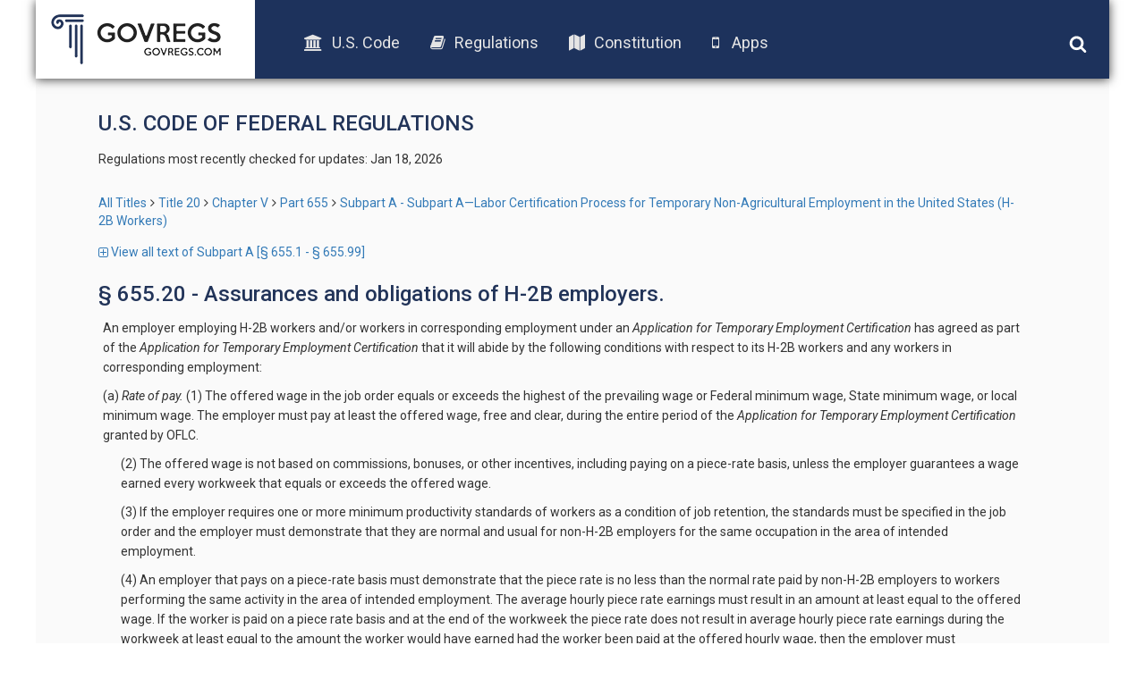

--- FILE ---
content_type: text/html; charset=UTF-8
request_url: https://old.govregs.com/regulations/20/655.20
body_size: 12229
content:
<!DOCTYPE html>
<html lang="en">
<head lang="en">
<!-- Meta tag BEGIN =========================================== -->


<title>20 CFR 655.20 - Assurances and obligations of H-2B employers.</title>
<meta charset="utf-8">
<meta http-equiv="X-UA-Compatible" content="IE=edge">

<meta name="viewport" content="width=device-width, initial-scale=1.0, maximum-scale=1.0, user-scalable=no"/>
<meta name="HandheldFriendly" content="true"/>
<meta name="description" content="Provides the text of the 20 CFR 655.20 - Assurances and obligations of H-2B employers. (CFR).">
<meta name="author" content="GovRegs" >


<!-- Meta tag END =========================================== -->

<title> § 655.20 - Assurances and obligations of H-2B employers.</title>
<link rel="shortcut icon" href="/static/img/ico/fav-icon.ico" />
<link rel="stylesheet" href="/static/css/jquery-ui.min.css">
<link rel="stylesheet" href="/static/css/bootstrap.min.css" />
<link rel="stylesheet" href="/static/css/main.css" />
<link rel="stylesheet" href="/static/css/font-awesome.min.css" />
<link href='https://fonts.googleapis.com/css?family=Roboto:400,300,500,100,100italic,300italic,400italic,500italic,700,700italic,900,900italic' rel='stylesheet' type='text/css'>
<script src="/static/js/jquery-1.12.1.min.js"></script>
<script src="/static/js/bootstrap.min.js"></script>
<script src="/static/js/main.js"></script>
<script src="/static/js/jquery-ui.min.js"></script>
<link rel="stylesheet" href="/static/css/additional.css" />
<script>
var isFirefox = typeof InstallTrigger !== 'undefined';
function checkFirefox() {
if (isFirefox == 'true') {
$('body').addClass('isFirefox');
}
}
function superCheckFirefox() {
if ($('body').length > 0) {
checkFirefox()
} else {
setTimeout(superCheckFirefox,1000)
}
}
superCheckFirefox();
if (isFirefox == true) {
$('body').addClass('isFirefox');
}
</script>
<!-- End app popup advert -->
<script>
(function(i,s,o,g,r,a,m){i['GoogleAnalyticsObject']=r;i[r]=i[r]||function(){
(i[r].q=i[r].q||[]).push(arguments)},i[r].l=1*new Date();a=s.createElement(o),
m=s.getElementsByTagName(o)[0];a.async=1;a.src=g;m.parentNode.insertBefore(a,m)
})(window,document,'script','//www.google-analytics.com/analytics.js','ga');
ga('create', 'UA-73714791-1', 'auto');
ga('send', 'pageview');
</script>


</head>

<body>
<div class='site-header'>
<div class="logo">
<a href="/"><img src="/static/img/logo.png"></a>
</div>
<div class="menu">
<ul class='menu-list'>
<li><a href="/uscode"><i class="fa fa-university"></i>U.S. Code</a></li>
<li><a href="/regulations"><i class="fa fa-book"></i>Regulations</a></li>
<li><a href="/constitution"><i class="fa fa-map"></i>Constitution</a></li>
<!-- App download start -->
<li><a id="useragent"></a></li>
<!-- App download end -->
</ul>
</div>
<div class="icons">
<img class='search-toggle' width='20px' height="20px" src='/static/img/fa-icons/search.svg' />
<img class='menu-toggle' width='20px' height="20px" src='/static/img/fa-icons/bars.svg' />
</div>
<div class='search-container'>







<form action="" method="post" id="searchform" class="search container-fluid">
<input style="display: none;" id="go_button" name="go" type="image"/>
<input style="display: none;" id="prev_button" name="prev" type="image"/>
<input style="display: none;" id="next_button" name="next" type="image"/>
<input style="display: none;" id="end_button" name="end" type="image"/>

<div class="row" style="display: none">
<div class="col-xs-8">
<select name="colSort" id="colSort" class="form-control blue-bg select_box">
<option value="4" selected >Sort by Rank</option>
<option value="105">Titles Ascending</option>
<option value="107">Titles Descending</option>
</select>
<select name="ps" id="ps" class="form-control blue-bg select_box">
<option value="10"  selected >10 per page</option>
<option value="25" >25 Result/page</option>
<option value="50" >50 Result/page</option>
</select>
</div>
</div>

<div class="search-input row">
<div class='col col-md-9 col-xs-9 input-wrapper'>
<input type="text" class='search-input-field' name="qu" value="" placeholder="words or citation" />
<span class='clear-input'>x</span>
</div>
<div class='col col-md-3 col-xs-3 submit-wrapper'>
<button name='go' type="submit" class='btn search-btn'>Search</button>
</div>
</div>
<div class="search_options row">
<div class='col-md-8 col-xs-12 col options-wrapper'></div>
<div class='col-md-4 col-xs-12 col guide-link-wrapper'>
<a class="search-guide-link" href="/regulations/default">
Search guide</a>
</div>
</div>
</form>

</div>
</div>

<div class="main-container site-container">
<div class="container">








<div class="content">










<!-- CCB moved Title & last checked from regulations_list.html to here -->
<h3 class="page-title" style="text-transform: uppercase;">U.S. Code of Federal Regulations</h3>
<p class="status">
Regulations most recently checked for updates: Jan 18, 2026
</p>
<!-- -->


<!-- CCB edited to remove the hidden-xs so that navigation always shows -->
<div class="breadcrumbs">
<a href="/regulations/" title="" class="tooltip-class" data-content="ALl titles" data-placement="top" data-trigger="hover" rel="popover">All Titles</a><span class="separator"></span><a href="/regulations/title20" title="" class="tooltip-class" data-content="Employees' Benefits" data-placement="top" data-trigger="hover" rel="popover">Title 20</a><span class="separator"></span><a href="/regulations/title20_chapterV" title="" class="tooltip-class" data-content="CHAPTER V—EMPLOYMENT AND TRAINING ADMINISTRATION, DEPARTMENT OF LABOR" data-placement="top" data-trigger="hover" rel="popover">Chapter V</a><span class="separator"></span><a href="/regulations/title20_chapterV_part655" title="" class="tooltip-class" data-content="PART 655—TEMPORARY EMPLOYMENT OF FOREIGN WORKERS IN THE UNITED STATES" data-placement="top" data-trigger="hover" rel="popover">Part 655</a><span class="separator"></span><a href="/regulations/title20_chapterV_part655_subpartA" title="" class="tooltip-class" data-content="Subpart A—Labor Certification Process for Temporary Non-Agricultural Employment in the United States (H-2B Workers)" data-placement="top" data-trigger="hover" rel="popover">Subpart A - Subpart A—Labor Certification Process for Temporary Non-Agricultural Employment in the United States (H-2B Workers)</a>
</div>



<!--
Hiding Part title
<h3 class="page-title">Subjgrp 25 - Assurances and Obligations</h3>
-->
<div class="expand-collapse-top">
<a href="/regulations/expand/title20_chapterV_part655_subpartA_subjgrp25_section655.20"><span class="fa fa-plus-square-o toggle-icon"></span> View all text of Subpart A [§ 655.1 - § 655.99]</a>
</div>

<div class="content_versions">

</div>
<span class="regulations_title"> § 655.20 - Assurances and obligations of H-2B employers.</span>
<div class="regulation_content">
<P>An employer employing H-2B workers and/or workers in corresponding employment under an <I>Application for Temporary Employment Certification</I> has agreed as part of the <I>Application for Temporary Employment Certification</I> that it will abide by the following conditions with respect to its H-2B workers and any workers in corresponding employment:
</P>
<P>(a) <I>Rate of pay.</I> (1) The offered wage in the job order equals or exceeds the highest of the prevailing wage or Federal minimum wage, State minimum wage, or local minimum wage. The employer must pay at least the offered wage, free and clear, during the entire period of the <I>Application for Temporary Employment Certification</I> granted by OFLC.
</P>
<P>(2) The offered wage is not based on commissions, bonuses, or other incentives, including paying on a piece-rate basis, unless the employer guarantees a wage earned every workweek that equals or exceeds the offered wage.
</P>
<P>(3) If the employer requires one or more minimum productivity standards of workers as a condition of job retention, the standards must be specified in the job order and the employer must demonstrate that they are normal and usual for non-H-2B employers for the same occupation in the area of intended employment.
</P>
<P>(4) An employer that pays on a piece-rate basis must demonstrate that the piece rate is no less than the normal rate paid by non-H-2B employers to workers performing the same activity in the area of intended employment. The average hourly piece rate earnings must result in an amount at least equal to the offered wage. If the worker is paid on a piece rate basis and at the end of the workweek the piece rate does not result in average hourly piece rate earnings during the workweek at least equal to the amount the worker would have earned had the worker been paid at the offered hourly wage, then the employer must supplement the worker's pay at that time so that the worker's earnings are at least as much as the worker would have earned during the workweek if the worker had instead been paid at the offered hourly wage for each hour worked.
</P>
<P>(b) <I>Wages free and clear.</I> The payment requirements for wages in this section will be satisfied by the timely payment of such wages to the worker either in cash or negotiable instrument payable at par. The payment must be made finally and unconditionally and “free and clear.” The principles applied in determining whether deductions are reasonable and payments are received free and clear and the permissibility of deductions for payments to third persons are explained in more detail in <a href='/regulations/29/531.'>29 CFR part 531.</a>
</P>
<P>(c) <I>Deductions.</I> The employer must make all deductions from the worker's paycheck required by law. The job order must specify all deductions not required by law which the employer will make from the worker's pay; any such deductions not disclosed in the job order are prohibited. The wage payment requirements of paragraph (b) of this section are not met where unauthorized deductions, rebates, or refunds reduce the wage payment made to the worker below the minimum amounts required by the offered wage or where the worker fails to receive such amounts free and clear because the worker “kicks back” directly or indirectly to the employer or to another person for the employer's benefit the whole or part of the wages delivered to the worker. Authorized deductions are limited to: Those required by law, such as taxes payable by workers that are required to be withheld by the employer and amounts due workers which the employer is required by court order to pay to another; deductions for the reasonable cost or fair value of board, lodging, and facilities furnished; and deductions of amounts which are authorized to be paid to third persons for the worker's account and benefit through his or her voluntary assignment or order or which are authorized by a collective bargaining agreement with bona fide representatives of workers which covers the employer. Deductions for amounts paid to third persons for the worker's account and benefit which are not so authorized or are contrary to law or from which the employer, agent or recruiter including any agents or employees of these entities, or any affiliated person derives any payment, rebate, commission, profit, or benefit directly or indirectly, may not be made if they reduce the actual wage paid to the worker below the offered wage indicated on the <I>Application for Temporary Employment Certification.</I>
</P>
<P>(d) <I>Job opportunity is full-time.</I> The job opportunity is a full-time temporary position, consistent with <a href='/regulations/20/655.5'>§ 655.5</a>, and the employer must use a single workweek as its standard for computing wages due. An employee's workweek must be a fixed and regularly recurring period of 168 hours—seven consecutive 24-hour periods. It need not coincide with the calendar week but may begin on any day and at any hour of the day.
</P>
<P>(e) <I>Job qualifications and requirements.</I> Each job qualification and requirement must be listed in the job order and must be bona fide and consistent with the normal and accepted qualifications and requirements imposed by non-H-2B employers in the same occupation and area of intended employment. The employer's job qualifications and requirements imposed on U.S. workers must not be less favorable than the qualifications and requirements that the employer is imposing or will impose on H-2B workers. A qualification means a characteristic that is necessary to the individual's ability to perform the job in question. A requirement means a term or condition of employment which a worker is required to accept in order to obtain the job opportunity. The CO may require the employer to submit documentation to substantiate the appropriateness of any job qualification and/or requirement specified in the job order.
</P>
<P>(f) <I>Three-fourths guarantee.</I> (1) The employer must guarantee to offer the worker employment for a total number of work hours equal to at least three-fourths of the workdays in each 12-week period (each 6-week period if the period of employment covered by the job order is less than 120 days) beginning with the first workday after the arrival of the worker at the place of employment or the advertised first date of need, whichever is later, and ending on the expiration date specified in the job order or in its extensions, if any. See the exception in paragraph (y) of this section.
</P>
<P>(2) For purposes of this paragraph (f) a workday means the number of hours in a workday as stated in the job order. The employer must offer a total number of hours of work to ensure the provision of sufficient work to reach the three-fourths guarantee in each 12-week period (each 6-week period if the period of employment covered by the job order is less than 120 days) during the work period specified in the job order, or during any modified job order period to which the worker and employer have mutually agreed and that has been approved by the CO.
</P>
<P>(3) In the event the worker begins working later than the specified beginning date the guarantee period begins with the first workday after the arrival of the worker at the place of employment, and continues until the last day during which the job order and all extensions thereof are in effect.
</P>
<P>(4) The 12-week periods (6-week periods if the period of employment covered by the job order is less than 120 days) to which the guarantee applies are based upon the workweek used by the employer for pay purposes. The first 12-week period (or 6-week period, as appropriate) also includes any partial workweek, if the first workday after the worker's arrival at the place of employment is not the beginning of the employer's workweek, with the guaranteed number of hours increased on a pro rata basis (thus, the first period may include up to 12 weeks and 6 days (or 6 weeks and 6 days, as appropriate)). The final 12-week period (or 6-week period, as appropriate) includes any time remaining after the last full 12-week period (or 6-week period) ends, and thus may be as short as 1 day, with the guaranteed number of hours decreased on a pro rata basis.
</P>
<P>(5) Therefore, if, for example, a job order is for a 32-week period (a period greater than 120 days), during which the normal workdays and work hours for the workweek are specified as 5 days a week, 7 hours per day, the worker would have to be guaranteed employment for at least 315 hours in the first 12-week period (12 weeks × 35 hours/week = 420 hours × 75 percent = 315), at least 315 hours in the second 12-week period, and at least 210 hours (8 weeks × 35 hours/week = 280 hours × 75 percent = 210) in the final partial period. If the job order is for a 16-week period (less than 120 days), during which the normal workdays and work hours for the workweek are specified as 5 days a week, 7 hours per day, the worker would have to be guaranteed employment for at least 157.5 hours (6 weeks × 35 hours/week = 210 hours × 75 percent = 157.5) in the first 6-week period, at least 157.5 hours in the second 6-week period, and at least 105 hours (4 weeks × 35 hours/week = 140 hours × 75 percent = 105) in the final partial period.
</P>
<P>(6) If the worker is paid on a piece rate basis, the employer must use the worker's average hourly piece rate earnings or the offered wage, whichever is higher, to calculate the amount due under the guarantee.
</P>
<P>(7) A worker may be offered more than the specified hours of work on a single workday. For purposes of meeting the guarantee, however, the worker will not be required to work for more than the number of hours specified in the job order for a workday. The employer, however, may count all hours actually worked in calculating whether the guarantee has been met. If during any 12-week period (6-week period if the period of employment covered by the job order is less than 120 days) during the period of the job order the employer affords the U.S. or H-2B worker less employment than that required under paragraph (f)(1) of this section, the employer must pay such worker the amount the worker would have earned had the worker, in fact, worked for the guaranteed number of days. An employer has not met the work guarantee if the employer has merely offered work on three-fourths of the workdays in an 12-week period (or 6-week period, as appropriate) if each workday did not consist of a full number of hours of work time as specified in the job order.
</P>
<P>(8) Any hours the worker fails to work, up to a maximum of the number of hours specified in the job order for a workday, when the worker has been offered an opportunity to work in accordance with paragraph (f)(1) of this section, and all hours of work actually performed (including voluntary work over 8 hours in a workday), may be counted by the employer in calculating whether each 12-week period (or 6-week period, as appropriate) of guaranteed employment has been met. An employer seeking to calculate whether the guaranteed number of hours has been met must maintain the payroll records in accordance with this part.
</P>
<P>(g) <I>Impossibility of fulfillment.</I> If, before the expiration date specified in the job order, the services of the worker are no longer required for reasons beyond the control of the employer due to fire, weather, or other Act of God, or similar unforeseeable man-made catastrophic event (such as an oil spill or controlled flooding) that is wholly outside the employer's control that makes the fulfillment of the job order impossible, the employer may terminate the job order with the approval of the CO. In the event of such termination of a job order, the employer must fulfill a three-fourths guarantee, as described in paragraph (f) of this section, for the time that has elapsed from the start date listed in the job order or the first workday after the arrival of the worker at the place of employment, whichever is later, to the time of its termination. The employer must make efforts to transfer the H-2B worker or worker in corresponding employment to other comparable employment acceptable to the worker and consistent with the INA, as applicable. If a transfer is not effected, the employer must return the worker, at the employer's expense, to the place from which the worker (disregarding intervening employment) came to work for the employer, or transport the worker to the worker's next certified H-2B employer, whichever the worker prefers.
</P>
<P>(h) <I>Frequency of pay.</I> The employer must state in the job order the frequency with which the worker will be paid, which must be at least every 2 weeks or according to the prevailing practice in the area of intended employment, whichever is more frequent. Employers must pay wages when due.
</P>
<P>(i) <I>Earnings statements.</I> (1) The employer must keep accurate and adequate records with respect to the workers' earnings, including but not limited to: Records showing the nature, amount and location(s) of the work performed; the number of hours of work offered each day by the employer (broken out by hours offered both in accordance with and over and above the three-fourths guarantee in paragraph (f) of this section); the hours actually worked each day by the worker; if the number of hours worked by the worker is less than the number of hours offered, the reason(s) the worker did not work; the time the worker began and ended each workday; the rate of pay (both piece rate and hourly, if applicable); the worker's earnings per pay period; the worker's home address; and the amount of and reasons for any and all deductions taken from or additions made to the worker's wages.
</P>
<P>(2) The employer must furnish to the worker on or before each payday in one or more written statements the following information:
</P>
<P>(i) The worker's total earnings for each workweek in the pay period;
</P>
<P>(ii) The worker's hourly rate and/or piece rate of pay;
</P>
<P>(iii) For each workweek in the pay period the hours of employment offered to the worker (showing offers in accordance with the three-fourths guarantee as determined in paragraph (f) of this section, separate from any hours offered over and above the guarantee);
</P>
<P>(iv) For each workweek in the pay period the hours actually worked by the worker;
</P>
<P>(v) An itemization of all deductions made from or additions made to the worker's wages;
</P>
<P>(vi) If piece rates are used, the units produced daily;
</P>
<P>(vii) The beginning and ending dates of the pay period; and
</P>
<P>(viii) The employer's name, address and FEIN.
</P>
<P>(j) <I>Transportation and visa fees.</I> (1)(i) <I>Transportation to the place of employment.</I> The employer must provide or reimburse the worker for transportation and subsistence from the place from which the worker has come to work for the employer, whether in the U.S. or abroad, to the place of employment if the worker completes 50 percent of the period of employment covered by the job order (not counting any extensions). The employer may arrange and pay for the transportation and subsistence directly, advance at a minimum the most economical and reasonable common carrier cost of the transportation and subsistence to the worker before the worker's departure, or pay the worker for the reasonable costs incurred by the worker. When it is the prevailing practice of non-H-2B employers in the occupation in the area to do so or when the employer extends such benefits to similarly situated H-2B workers, the employer must advance the required transportation and subsistence costs (or otherwise provide them) to workers in corresponding employment who are traveling to the employer's worksite. The amount of the transportation payment must be no less (and is not required to be more) than the most economical and reasonable common carrier transportation charges for the distances involved. The amount of the daily subsistence must be at least the amount permitted in <a href='/regulations/20/655.173'>§ 655.173</a>. Where the employer will reimburse the reasonable costs incurred by the worker, it must keep accurate and adequate records of: The costs of transportation and subsistence incurred by the worker; the amount reimbursed; and the date(s) of reimbursement. Note that the FLSA applies independently of the H-2B requirements and imposes obligations on employers regarding payment of wages.
</P>
<P>(ii) <I>Transportation from the place of employment.</I> If the worker completes the period of employment covered by the job order (not counting any extensions), or if the worker is dismissed from employment for any reason by the employer before the end of the period, and the worker has no immediate subsequent H-2B employment, the employer must provide or pay at the time of departure for the worker's cost of return transportation and daily subsistence from the place of employment to the place from which the worker, disregarding intervening employment, departed to work for the employer. If the worker has contracted with a subsequent employer that has not agreed in the job order to provide or pay for the worker's transportation from the employer's worksite to such subsequent employer's worksite, the employer must provide or pay for that transportation and subsistence. If the worker has contracted with a subsequent employer that has agreed in the job order to provide or pay for the worker's transportation from the employer's worksite to such subsequent employer's worksite, the subsequent employer must provide or pay for such expenses.
</P>
<P>(iii) <I>Employer-provided transportation.</I> All employer-provided transportation must comply with all applicable Federal, State, and local laws and regulations and must provide, at a minimum, the same vehicle safety standards, driver licensure requirements, and vehicle insurance as required under <a href='/regulations/49/parts'>49 CFR parts</a> 390, 393, and 396.
</P>
<P>(iv) <I>Disclosure.</I> All transportation and subsistence costs that the employer will pay must be disclosed in the job order.
</P>
<P>(2) The employer must pay or reimburse the worker in the first workweek for all visa, visa processing, border crossing, and other related fees (including those mandated by the government) incurred by the H-2B worker, but not for passport expenses or other charges primarily for the benefit of the worker.
</P>
<P>(k) <I>Employer-provided items.</I> The employer must provide to the worker, without charge or deposit charge, all tools, supplies, and equipment required to perform the duties assigned.
</P>
<P>(l) <I>Disclosure of job order.</I> The employer must provide to an H-2B worker outside of the U.S. no later than the time at which the worker applies for the visa, or to a worker in corresponding employment no later than on the day work commences, a copy of the job order including any subsequent approved modifications. For an H-2B worker changing employment from an H-2B employer to a subsequent H-2B employer, the copy must be provided no later than the time an offer of employment is made by the subsequent H-2B employer. The disclosure of all documents required by this paragraph (l) must be provided in a language understood by the worker, as necessary or reasonable.
</P>
<P>(m) <I>Notice of worker rights.</I> The employer must post and maintain in a conspicuous location at the place of employment a poster provided by the Department of Labor that sets out the rights and protections for H-2B workers and workers in corresponding employment. The employer must post the poster in English. To the extent necessary, the employer must request and post additional posters, as made available by the Department of Labor, in any language common to a significant portion of the workers if they are not fluent in English.
</P>
<P>(n) <I>No unfair treatment.</I> The employer has not and will not intimidate, threaten, restrain, coerce, blacklist, discharge or in any manner discriminate against, and has not and will not cause any person to intimidate, threaten, restrain, coerce, blacklist, discharge, or in any manner discriminate against, any person who has:
</P>
<P>(1) Filed a complaint under or related to <a href='/uscode/8/1184'>8 U.S.C. 1184</a>(c), section 214(c) of the INA, <a href='/regulations/29/503'>29 CFR part 503</a>, or this subpart, or any other regulation promulgated thereunder;
</P>
<P>(2) Instituted or caused to be instituted any proceeding under or related to <a href='/uscode/8/1184'>8 U.S.C. 1184</a>(c), section 214(c) of the INA, <a href='/regulations/29/503'>29 CFR part 503</a>, or this subpart or any other regulation promulgated thereunder;
</P>
<P>(3) Testified or is about to testify in any proceeding under or related to <a href='/uscode/8/1184'>8 U.S.C. 1184</a>(c), section 214(c) of the INA, <a href='/regulations/29/503'>29 CFR part 503</a>, or this subpart or any other regulation promulgated thereunder;
</P>
<P>(4) Consulted with a workers' center, community organization, labor union, legal assistance program, or an attorney on matters related to <a href='/uscode/8/1184'>8 U.S.C. 1184</a>(c), section 214(c) of the INA, <a href='/regulations/29/503'>29 CFR part 503</a>, or this subpart or any other regulation promulgated thereunder; or
</P>
<P>(5) Exercised or asserted on behalf of himself/herself or others any right or protection afforded by <a href='/uscode/8/1184'>8 U.S.C. 1184</a>(c), section 214(c) of the INA, <a href='/regulations/29/503'>29 CFR part 503</a>, or this subpart or any other regulation promulgated thereunder.
</P>
<P>(o) <I>Comply with the prohibitions against employees paying fees.</I> The employer and its attorney, agents, or employees have not sought or received payment of any kind from the worker for any activity related to obtaining H-2B labor certification or employment, including payment of the employer's attorney or agent fees, application and <I>H-2B Petition</I> fees, recruitment costs, or any fees attributed to obtaining the approved <I>Application for Temporary Employment Certification.</I> For purposes of this paragraph (o), payment includes, but is not limited to, monetary payments, wage concessions (including deductions from wages, salary, or benefits), kickbacks, bribes, tributes, in-kind payments, and free labor. All wages must be paid free and clear. This provision does not prohibit employers or their agents from receiving reimbursement for costs that are the responsibility and primarily for the benefit of the worker, such as government-required passport fees.
</P>
<P>(p) <I>Contracts with third parties to comply with prohibitions.</I> The employer must contractually prohibit in writing any agent or recruiter (or any agent or employee of such agent or recruiter) whom the employer engages, either directly or indirectly, in recruitment of H-2B workers to seek or receive payments or other compensation from prospective workers. The contract must include the following statement: “Under this agreement, [name of agent, recruiter] and any agent of or employee of [name of agent or recruiter] are prohibited from seeking or receiving payments from any prospective employee of [employer name] at any time, including before or after the worker obtains employment. Payments include but are not limited to, any direct or indirect fees paid by such employees for recruitment, job placement, processing, maintenance, attorneys' fees, agent fees, application fees, or petition fees.”
</P>
<P>(q) <I>Prohibition against preferential treatment of foreign workers.</I> The employer's job offer must offer to U.S. workers no less than the same benefits, wages, and working conditions that the employer is offering, intends to offer, or will provide to H-2B workers. Job offers may not impose on U.S. workers any restrictions or obligations that will not be imposed on the employer's H-2B workers. This does not relieve the employer from providing to H-2B workers at least the minimum benefits, wages, and working conditions which must be offered to U.S. workers consistent with this section.
</P>
<P>(r) <I>Non-discriminatory hiring practices.</I> The job opportunity is, and through the period set forth in paragraph (t) of this section must continue to be, open to any qualified U.S. worker regardless of race, color, national origin, age, sex, religion, disability, or citizenship. Rejections of any U.S. workers who applied or apply for the job must only be for lawful, job-related reasons, and those not rejected on this basis have been or will be hired. In addition, the employer has and will continue to retain records of all hired workers and rejected applicants as required by <a href='/regulations/20/655.56'>§ 655.56</a>.
</P>
<P>(s) <I>Recruitment requirements.</I> The employer must conduct all required recruitment activities, including any additional employer-conducted recruitment activities as directed by the CO, and as specified in §§<a href='/regulations/20/655.40'> 655.40</a> through<a href='/regulations/20/655.46'> 655.46</a>.
</P>
<P>(t) <I>Continuing requirement to hire U.S. workers.</I> The employer has and will continue to cooperate with the SWA by accepting referrals of all qualified U.S. workers who apply (or on whose behalf a job application is made) for the job opportunity, and must provide employment to any qualified U.S. worker who applies to the employer for the job opportunity, until 21 days before the date of need.
</P>
<P>(u) <I>No strike or lockout.</I> There is no strike or lockout at any of the employer's worksites within the area of intended employment for which the employer is requesting H-2B certification at the time the <I>Application for Temporary Employment Certification</I> is filed.
</P>
<P>(v) <I>No recent or future layoffs.</I> The employer has not laid off and will not lay off any similarly employed U.S. worker in the occupation that is the subject of the <I>Application for Temporary Employment Certification</I> in the area of intended employment within the period beginning 120 calendar days before the date of need through the end of the period of certification. A layoff for lawful, job-related reasons such as lack of work or the end of a season is permissible if all H-2B workers are laid off before any U.S. worker in corresponding employment.
</P>
<P>(w) <I>Contact with former U.S. employees.</I> The employer will contact (by mail or other effective means) its former U.S. workers, including those who have been laid off within 120 calendar days before the date of need (except those who were dismissed for cause or who abandoned the worksite), employed by the employer in the occupation at the place of employment during the previous year, disclose the terms of the job order, and solicit their return to the job.
</P>
<P>(x) <I>Area of intended employment and job opportunity.</I> The employer must not place any H-2B workers employed under the approved <I>Application for Temporary Employment Certification</I> outside the area of intended employment or in a job opportunity not listed on the approved <I>Application for Temporary Employment Certification</I> unless the employer has obtained a new approved <I>Application for Temporary Employment Certification.</I>
</P>
<P>(y) <I>Abandonment/termination of employment.</I> Upon the separation from employment of worker(s) employed under the <I>Application for Temporary Employment Certification</I> or workers in corresponding employment, if such separation occurs before the end date of the employment specified in the <I>Application for Temporary Employment Certification,</I> the employer must notify OFLC in writing of the separation from employment not later than 2 work days after such separation is discovered by the employer. In addition, the employer must notify DHS in writing (or any other method specified by the Department of Labor or DHS in the <E T="04">Federal Register</E> or the Code of Federal Regulations) of such separation of an H-2B worker. An abandonment or abscondment is deemed to begin after a worker fails to report for work at the regularly scheduled time for 5 consecutive working days without the consent of the employer. If the separation is due to the voluntary abandonment of employment by the H-2B worker or worker in corresponding employment, and the employer provides appropriate notification specified under this paragraph (y), the employer will not be responsible for providing or paying for the subsequent transportation and subsistence expenses of that worker under this section, and that worker is not entitled to the three-fourths guarantee described in paragraph (f) of this section. The employer's obligation to guarantee three-fourths of the work described in paragraph (f) ends with the last full 12-week period (or 6-week period, as appropriate) preceding the worker's voluntary abandonment or termination for cause.
</P>
<P>(z) <I>Compliance with applicable laws.</I> During the period of employment specified on the <I>Application for Temporary Employment Certification,</I> the employer must comply with all applicable Federal, State and local employment-related laws and regulations, including health and safety laws. This includes compliance with <a href='/uscode/18/1592'>18 U.S.C. 1592</a>(a), with respect to prohibitions against employers, the employer's agents or their attorneys knowingly holding, destroying or confiscating workers' passports, visas, or other immigration documents.
</P>
<P>(aa) <I>Disclosure of foreign worker recruitment.</I> The employer, and its attorney or agent, as applicable, must comply with <a href='/regulations/20/655.9'>§ 655.9</a> by providing a copy of all agreements with any agent or recruiter whom it engages or plans to engage in the recruitment of H-2B workers, and the identity and location of the persons or entities hired by or working for the agent or recruiter and any of the agents or employees of those persons and entities, to recruit foreign workers. Pursuant to <a href='/regulations/20/655.15'>§ 655.15</a>(a), the agreements and information must be filed with the <I>Application for Temporary Employment Certification.</I>
</P>
<P>(bb) <I>Cooperation with investigators.</I> The employer must cooperate with any employee of the Secretary who is exercising or attempting to exercise the Department's authority pursuant to <a href='/uscode/8/1184'>8 U.S.C. 1184</a>(c)(14)(B), section 214(c)(14)(B) of the INA.


</P>
</div>

<!--
[Bottom link to expand/collapse section]
<div class="expand-collapse_bottom">
<a href="/regulations/expand/title20_chapterV_part655_subpartA_subjgrp25_section655.20" >&lt;span class=&quot;fa fa-plus-square-o toggle-icon&quot;&gt;&lt;/span&gt; View all text of Subpart A [§ 655.1 - § 655.99]</a>
</div>
-->
<script>
$(function(){
var RegulationContentParser = function() {
return {
last_level: 0,
elements: [],
getElementsSelector: function() {
return '.regulation_content';
},
getLevelMatchers: function() {
return [
{"level": 0, "reg": /^\(([a-z]{1,})\).*/, "first":["a"], "class": "indent_first_level", "bugged_duo": /^\(([a-z])\)[^\(]*\((\d{1,})\).*/},
{"level": 1, "reg": /^\((\d{1,})\).*/, "first":["1"], "class": "indent_second_level", "bugged_duo": /^\((\d{1,})\)[^\(]*\(([ivx]{1,})\).*/},
{"level": 2, "reg": /^\(([ivx]{1,})\).*/, "first":["i", "ii"], "class": "indent_third_level"},
{"level": 3, "reg": /^\(([A-Z]{1,})\).*/, "first":["A"], "class": "indent_fourth_level"},
{"level": 4, "reg": /^\((\d{1,})\).*/, "first":["1"], "class": "indent_fifth_level"},
]
},
getElement: function(position){
return this.elements[position];
},
isElementNumbered: function(elementPosition) {
return $(this.getElement(elementPosition)).text()[0] == "(";
},
isFirstLevelUnnumbered: function(elementPosition, levelMatcher) {
return levelMatcher['level'] == 0 && !this.isElementNumbered(elementPosition);
},
isElementMatchesLevel: function(elementPosition, levelMatcher) {
return $(this.getElement(elementPosition)).text().match(levelMatcher["reg"]);
},
isElementFirstLevel: function(elementPosition, levelMatcher) {
if (levelMatcher) {
var elementMatches = this.isElementMatchesLevel(elementPosition, levelMatcher);
var firstLevelUnnumbered = this.isFirstLevelUnnumbered(elementPosition, levelMatcher);
return (elementMatches && elementMatches.length > 1 &&
levelMatcher["first"].indexOf(elementMatches[1]) != -1) ||
firstLevelUnnumbered;
}
return false;
},
isElementMatchCurrentLevel: function(elementPosition, levelMatcher) {
var elementMatches = this.isElementMatchesLevel(elementPosition, levelMatcher);
var firstLevelUnnumbered = this.isFirstLevelUnnumbered(elementPosition, levelMatcher);
return (elementMatches || firstLevelUnnumbered);
},
isElementBuggedDuo: function(elementPosition, levelMatcher) {
var element = this.elements[elementPosition];
if (element && levelMatcher && levelMatcher["bugged_duo"]) {
var matches = $(element).text().match(levelMatcher["bugged_duo"]);
return (matches && matches.length > 2);
}
return false;
},
indentElement: function(elementPosition, levelMatcher, is_previous_bugged_duo) {
var element = this.elements[elementPosition];
var is_p_tag = ["P", "CITA"].indexOf(element.nodeName) != -1;
var level_matched = this.isElementMatchCurrentLevel(elementPosition, levelMatcher);
if (level_matched && !is_previous_bugged_duo || !is_p_tag) {
$(element).addClass(levelMatcher["class"]);
return true;
}
return false;
},
processPharagraphs: function(level, element_position, bugged_duo) {
var levelMatcher = this.getLevelMatchers()[level];
var is_first_level_element = this.isElementFirstLevel(element_position, levelMatcher);
if (is_first_level_element || bugged_duo)
{
for (var current_position=element_position; current_position<this.elements.length; current_position++)
{
var is_previous_bugged_duo = this.isElementBuggedDuo(current_position - 1, levelMatcher);
if (!this.indentElement(current_position, levelMatcher, is_previous_bugged_duo))
{
var new_position = this.processPharagraphs(level+1, current_position, is_previous_bugged_duo);
if (current_position == new_position) {
return current_position;
}
// on cycle end it will increment, so we need previous position
current_position = new_position - 1;
}
}
} else {
return element_position;
}
},
processContent: function() {
var self = this;
$(this.getElementsSelector()).each(function(index, element) {
self.last_level = 0;
self.elements = $(element).find('p');
self.processPharagraphs(0, 0);
});
}
}
};
window.regulationsContentParser = RegulationContentParser();
window.regulationsContentParser.processContent();
});
</script>
</div>






</div>
<div class="footer-placeholder"></div>
<div class="footer">
<div class="copyright">
&copy; 2016 GovRegs | <a href="/about.html">About</a> | <a href="/disclaimer.html">Disclaimer</a> | <a href="/privacy.html">Privacy</a>
</div>
<div class="social">
<a href="https://twitter.com/GovRegs"><img width='20px' height="20px" src='/static/img/fa-icons/twitter.svg' /></a>
<a href="https://www.facebook.com/GovRegs"><img width='20px' height="20px" src='/static/img/fa-icons/facebook-f.svg' /></a>
</div>
</div>

</div>
<script src="https://oss.maxcdn.com/libs/respond.js/1.3.0/respond.min.js"></script>
<!-- Start app advert popup -->
<script src="/static/js/jquery.topbar.js"></script>
<!-- End app popup-->
<!-- Start app popup -->
<div class="fragment">
<div class="app-add hidden-sm hidden-md hidden-lg" style="display:none">
<div class="container" style="padding:10px 5px; text-align: center;"><a href="/apps.html">Download the GovRegs app!<!--<span id="useragent"></span>--></a>
<button type="button" class="close" data-dismiss="message" value="button" id="closeButton"><img width='15px' height="15px" src='/static/img/fa-icons/close.svg' /></button>
</div>
</div>
</div>
<!-- End app popup -->
</body>
</html>
